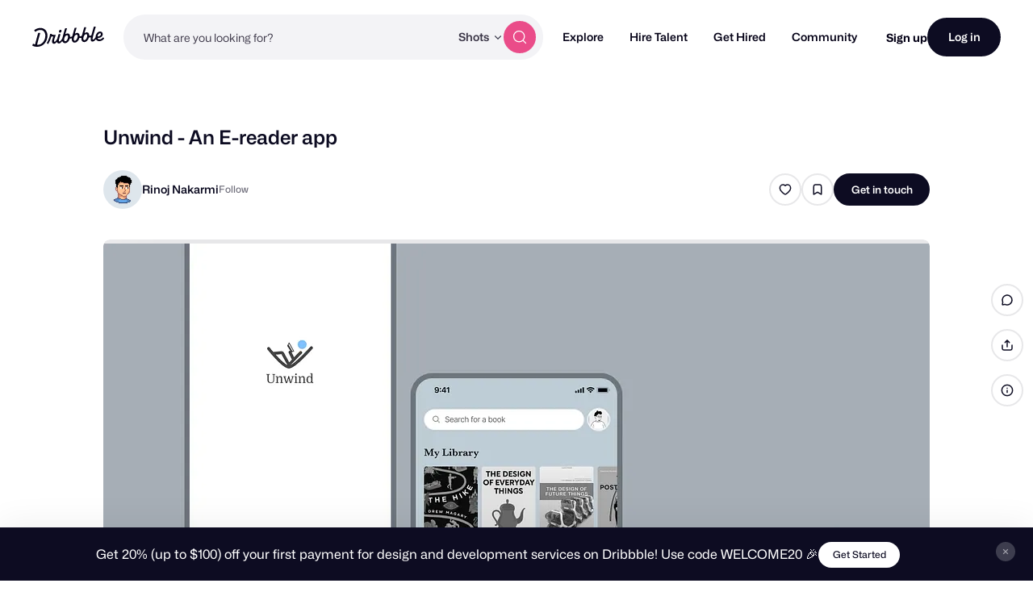

--- FILE ---
content_type: text/html; charset=UTF-8
request_url: https://dribbble.com/shots/19940940-Unwind-An-E-reader-app
body_size: 1802
content:
<!DOCTYPE html>
<html lang="en">
<head>
    <meta charset="utf-8">
    <meta name="viewport" content="width=device-width, initial-scale=1">
    <title></title>
    <style>
        body {
            font-family: "Arial";
        }
    </style>
    <script type="text/javascript">
    window.awsWafCookieDomainList = [];
    window.gokuProps = {
"key":"AQIDAHjcYu/GjX+QlghicBgQ/7bFaQZ+m5FKCMDnO+vTbNg96AGx2n2JQ9WNr1xhJ/+RbzrUAAAAfjB8BgkqhkiG9w0BBwagbzBtAgEAMGgGCSqGSIb3DQEHATAeBglghkgBZQMEAS4wEQQMajvgv3AuRTRlt1JuAgEQgDtTnMA/RZrICUokdb0iF8ChnmdKeEy074MblokXsyHYLGYioMCPGOCpWnypzfS8fnV5B8+jgUl5Nn/66g==",
          "iv":"CgAEZDNNwAAADfAU",
          "context":"c5TVPKKgCKYyI8tHEnwkhByoeSGcx9wOnP7g+3/Oj9vVymFwM8cwFXh25LA+MyLl4ssBtK0tgNfvaKXXrmKySRM2Mp3XaO+ezNKS2KuRTCZKXT7Z/[base64]/vJoy82R1BqhENLVMRlNQ=="
};
    </script>
    <script src="https://043df3d55a9e.947e1d2c.us-east-1.token.awswaf.com/043df3d55a9e/c9933a44d03a/a6adabef7897/challenge.js"></script>
</head>
<body>
    <div id="challenge-container"></div>
    <script type="text/javascript">
        AwsWafIntegration.saveReferrer();
        AwsWafIntegration.checkForceRefresh().then((forceRefresh) => {
            if (forceRefresh) {
                AwsWafIntegration.forceRefreshToken().then(() => {
                    window.location.reload(true);
                });
            } else {
                AwsWafIntegration.getToken().then(() => {
                    window.location.reload(true);
                });
            }
        });
    </script>
    <noscript>
        <h1>JavaScript is disabled</h1>
        In order to continue, we need to verify that you're not a robot.
        This requires JavaScript. Enable JavaScript and then reload the page.
    </noscript>
</body>
</html>